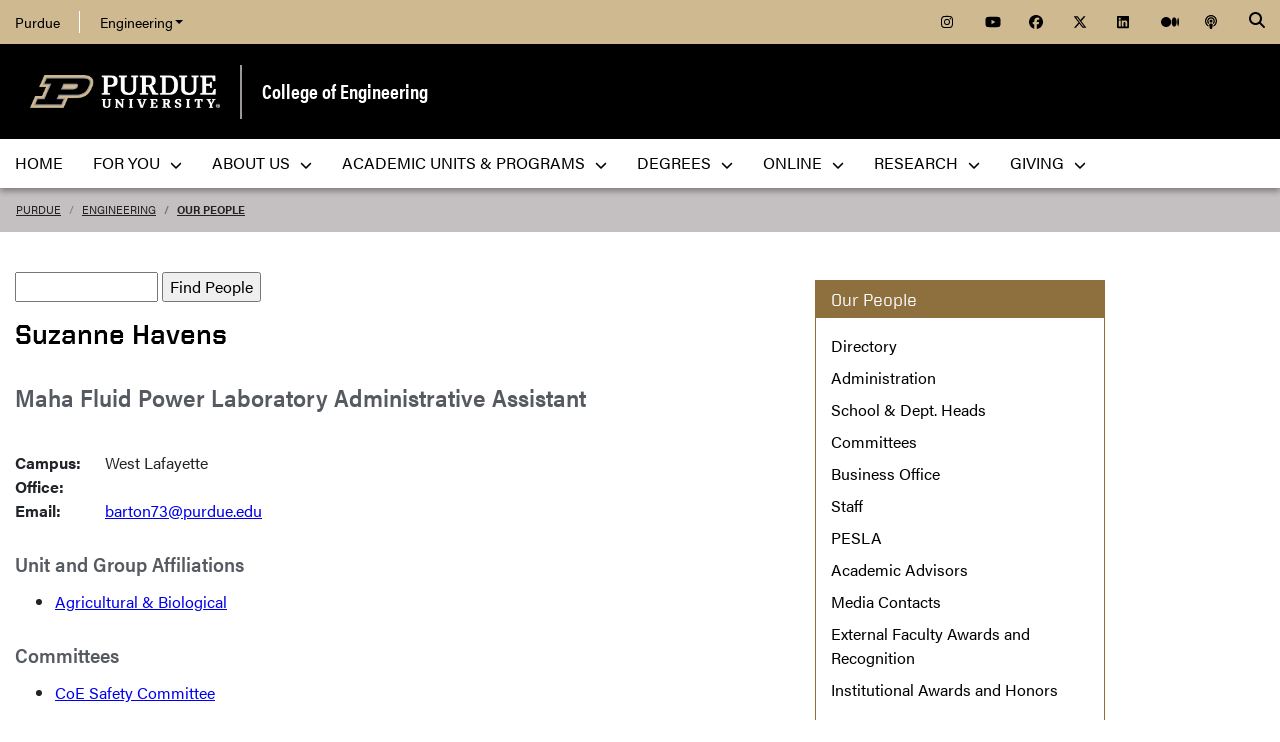

--- FILE ---
content_type: text/html; charset=utf-8
request_url: https://engineering.purdue.edu/Engr/People/ptProfile?resource_id=257477
body_size: 12263
content:


  


          
<!DOCTYPE html>
<html lang="en" class="college-site page-template">
  <head>
    
    
    <!-- Google Tag Manager --> 
    <script>(function(w,d,s,l,i){w[l]=w[l]||[];w[l].push({'gtm.start':
    new Date().getTime(),event:'gtm.js'});var f=d.getElementsByTagName(s)[0], j=d.createElement(s),dl=l!='dataLayer'?'&l='+l:'';j.async=true;j.src= 'https://www.googletagmanager.com/gtm.js?id='+i+dl;f.parentNode.insertBefore(j,f); })(window,document,'script','dataLayer','GTM-KHK4L3F');</script>
    <!-- End Google Tag Manager -->
  
    <title>Suzanne Havens - Our People - Purdue Engineering</title>
    
    <meta name="description" content="">
    <meta http-equiv="content-type" content="text/html; charset=utf-8">
    <meta http-equiv="X-UA-Compatible" content="IE=edge">
    <meta name="viewport" content="width=device-width, initial-scale=1">
    <meta name="verify-v1" content="JKVaFImaWT7i1dmxBtK2TCQIgB1qq6hCD7EzwbzCCys">  
    
    
    <meta name="debug:tagsource" content="/Engr/People/ptProfile" />
<meta name="twitter:card" content="summary_large_image" />
<meta name="twitter:site" content="@PurdueEngineers" />
<meta property="twitter:title" content="Suzanne Havens - Our People - Purdue Engineering"/>
<meta property="twitter:image" content="https://engineering.purdue.edu/Wraps/ECO/wrap8/themes/default/common/og-image-default.png"/>

<meta name="fb:app_id" content="607714557264941" />
<meta property="og:site_name" content="College of Engineering - Purdue University"/>
<meta property="og:title" content="Suzanne Havens - Our People - Purdue Engineering"/>
<meta property="og:image" content="https://engineering.purdue.edu/Wraps/ECO/wrap8/themes/default/common/og-image-default.png"/>
<meta property="og:type" content="profile"/>
<meta property="og:url" content=""/>
    
        
    <link href="https://www.purdue.edu/purdue/images/favicon.ico" rel="shortcut icon">
    <link href="https://www.purdue.edu/purdue/images/icon-iphone.png" rel="apple-touch-icon" sizes="76x76">
    <link href="https://www.purdue.edu/purdue/images/icon-ipad.png" rel="apple-touch-icon" sizes="76x76">
    <link href="https://www.purdue.edu/purdue/images/icon-iphone-retina.png" rel="apple-touch-icon" sizes="120x120">
    <link href="https://www.purdue.edu/purdue/images/icon-ipad-retina.png" rel="apple-touch-icon" sizes="152x152">
    
          <link rel="stylesheet" href="https://maxcdn.bootstrapcdn.com/bootstrap/4.0.0/css/bootstrap.css" crossorigin="anonymous">
    
    <!-- Acumin and Farnham -->
    <!-- link rel="stylesheet" href="https://use.typekit.net/ghc8hdz.css" -->
    <!-- Additional fonts -->
    <!-- link rel="stylesheet" href="https://www.purdue.edu/purdue/fonts/united-sans/united-sans.css" -->
    <link rel="stylesheet" type="text/css" href="https://www.purdue.edu/purdue/fonts/champion-all.css">
    <link href="https://fonts.googleapis.com/css?family=Archivo+Narrow:400,700|Archivo+Black&display=swap" rel="stylesheet">
    <!-- Fonts specified by Purdue as of May, 2021 -->
    <link rel="stylesheet" id="brandfonts-css" href="https://use.typekit.net/hrz3oev.css?ver=5.7" type="text/css" media="all">
    <link rel="stylesheet" id="unitedsans-css" href="https://marcom.purdue.edu/app/mu-plugins/boilerup-wp/unitedsans.css?ver=5.7" type="text/css" media="all">
    <link rel="stylesheet" id="sourceserif-css" href="https://fonts.googleapis.com/css2?family=Source+Serif+Pro%3Awght%40400%3B600%3B700&amp;display=swap&amp;ver=5.7" type="text/css" media="all">
        
    
  <link rel="stylesheet" type="text/css" href="/Wraps/ECO/wrap8/required/css_all.css" />
  <link rel="stylesheet" type="text/css" href="https://engineering.purdue.edu/Engr/local.css" />
  <link rel="stylesheet" type="text/css" href="https://engineering.purdue.edu/Engr/People/local.css" />

        
        
    <script src="https://code.jquery.com/jquery-3.3.1.js" integrity="sha256-2Kok7MbOyxpgUVvAk/HJ2jigOSYS2auK4Pfzbm7uH60=" crossorigin="anonymous"></script>
    
    <!-- To use the latest version, Purdue Engineering has paid in order to have more than 10,000 page views per month. -->
    <script src="https://kit.fontawesome.com/f660349cfc.js" crossorigin="anonymous"></script>
  
    <!-- Google Analytics -->
    <script>
    
      (function(i,s,o,g,r,a,m){i['GoogleAnalyticsObject']=r;i[r]=i[r]||function(){
      (i[r].q=i[r].q||[]).push(arguments)},i[r].l=1*new Date();a=s.createElement(o),
      m=s.getElementsByTagName(o)[0];a.async=1;a.src=g;m.parentNode.insertBefore(a,m)
      })(window,document,'script','//www.google-analytics.com/analytics.js','ga');
      
      // Record page hits to the Engineering analytics account
      ga('create', 'UA-18597052-1', 'auto');
      ga('require', 'linkid', {
        'cookieName': '_ela',
        'duration': 45,
        'levels': 5
      });
      ga('require', 'displayfeatures');
      ga('send', 'pageview');
      
      // Create a tracker to record page hits to the main Purdue analytics account
      // Commented out when we added Google Tag Manager so as to avoid duplicate pageview records.
      // ga('create', 'UA-2785081-1', 'auto', 'purdueTracker');
      // ga('purdueTracker.require', 'displayfeatures');
      // ga('purdueTracker.send', 'pageview');
      
      
      
    </script>
      
    <script>
      (function() {
        var cx = '005546694815405427626:vjkiafdey9e'; // Insert your own Custom Search engine ID here
        var gcse = document.createElement('script'); gcse.type = 'text/javascript'; gcse.async = true;
        gcse.src = 'https://cse.google.com/cse.js?cx=' + cx;
        var s = document.getElementsByTagName('script')[0]; s.parentNode.insertBefore(gcse, s);
      })();
    </script>
  
    
  
    

  </head>
  <body>
    
    
    <!-- Google Tag Manager (noscript) -->
    <noscript><iframe src="https://www.googletagmanager.com/ns.html?id=GTM-KHK4L3F" height="0" width="0" style="display:none;visibility:hidden"></iframe></noscript>
    <!-- End Google Tag Manager (noscript) -->
    
    <div id="page-container" class="container-fluid">
  
      <header class="header">
          
        <h1 class="sr-only">Suzanne Havens - Our People - Purdue Engineering</h1>
        
        <a id="nav-skipto" class="sr-only" tabindex="0" href="#main">Skip to main content</a>
      
        <div id="top-bar-container" class="header container-fluid">

  <section class="header__goldBar container">
  
    <div class="header__goldBar--inner">
    
      <button aria-haspopup="true" class="header__goldBar--moButton" aria-expanded="false" aria-label="quick links">
        <i class="fas fa-bars" aria-hidden="true"></i>&nbsp;
        Quick Links
      </button>
      
      <section class="header__goldBar--menus">
      
        <nav id="top-main-menus" class="header__goldBar__quickLinks">
          <ul id="main-nav-menu" class="nav-menu">

            <li class="engr-purdue">
              <a href="//www.purdue.edu">Purdue</a>
            </li>
            
            
<li class="engr-college dropdown">
  <a id="engineering-menu-toggle" class="navbar-toggle" data-target=".dropdown-menu" data-toggle="collapse" href="#" onclick="$('.header__goldBar--menus').css({height:'auto'});">Engineering <b class="caret"></b></a> 
  <ul class="navbar-collapse dropdown-menu collapse">
    <li class="dropdown-item"><a href="https://engineering.purdue.edu/Engr">College of Engineering</a></li><li class="dropdown-item"><a href="https://engineering.purdue.edu/Engr/InfoFor">Information For...</a></li>
<li class="dropdown-item"><b><a href="/Engr/Academics/Schools">Academic Units</a></b></li>
<li class="dropdown-item"><a href="/AAE">Aeronautics and Astronautics</a></li>
<li class="dropdown-item"><a href="/ABE">Agricultural and Biological Engineering</a></li>
<li class="dropdown-item"><a href="/BME">Biomedical Engineering</a></li>
<li class="dropdown-item"><a href="/ChE">Chemical Engineering</a></li>
<li class="dropdown-item"><a href="/CCE">Civil and Construction Engineering</a></li>
<li class="dropdown-item"><a href="https://www.cs.purdue.edu/">Computer Science</a></li>
<li class="dropdown-item"><a href="/ECE">Electrical and Computer Engineering</a></li>
<li class="dropdown-item"><a href="/ENE">Engineering Education</a></li>
<li class="dropdown-item"><a href="/IE">Industrial Engineering</a></li>
<li class="dropdown-item"><a href="/MSE">Materials Engineering</a></li>
<li class="dropdown-item"><a href="/ME">Mechanical Engineering</a></li>
<li class="dropdown-item"><a href="/NE">Nuclear Engineering</a></li>
<li class="dropdown-item"><a href="/SEE">Sustainability Engineering and Environmental Engineering</a></li>
<li class="dropdown-item no-link"><b>Programs</b></li>
<li class="dropdown-item"><a href="/Honors">College of Engineering Honors Program</a></li>
<li class="dropdown-item"><a href="https://engineering.purdue.edu/Engr/Academics/Undergraduate/first-year-engineering">First-Year Engineering Program</a></li>
<li class="dropdown-item"><a href="https://www.purdue.edu/futureengineers/">Office of Future Engineers</a></li>
<li class="dropdown-item"><a href="/EPICS">EPICS</a></li>
<li class="dropdown-item"><a href="/GEP">Global Engineering Programs and Partnerships</a></li>
<li class="dropdown-item"><a href="https://insgc.spacegrant.org/">Indiana Space Grant Consortium</a></li>
<li class="dropdown-item"><a href="https://opp.purdue.edu/">Professional Practice (Co-Op) Program</a></li>
<li class="dropdown-item"><a href="/WiE">Women in Engineering Program</a></li>
<li class="dropdown-item"><a href="/Innovation">Innovation and Leadership Studies</a></li>
<li class="dropdown-item"><a href="/VIP">Vertically Integrated Projects</a></li>
<li class="dropdown-item"><a href="/semiconductors">Semiconductors @ Purdue</a></li>
<li class="dropdown-item"><a href="/NobleReach">Innovation for Public Service Certificate Program</a></li>
<li class="dropdown-item"><a href="/Engr/Academics/Deans-Leadership-Scholars">Dean's Leadership Scholars</a></li>
<li class="dropdown-item"><a href="/Engr/Academics/Graduate/Postdocs">Engineering Postdoctoral Scholars</a></li>
<li class="dropdown-item"><a href="/MSPE">Motorsports Engineering</a></li>
  </ul>
</li>

            
            <li class="spacer">
              &nbsp;
            </li>
            
            <li class="icon social">
              <a title="Instagram"
                 href="https://www.instagram.com/purdueengineers/">
                <span class="fab fa-instagram"></span>
              </a>
            </li>
            
            <li class="icon social">
              <a title="YouTube"
                 href="https://www.youtube.com/user/PurdueEngineering">
                <span class="fab fa-youtube"></span>
              </a>
            </li>
            
            <li class="icon social">
              <a title="Facebook"
                 href="http://facebook.com/PurdueEngineering">
                <span class="fab fa-facebook"></span>
              </a>
            </li>
            
            <li class="icon social">
              <a title="Twitter"
                 href="https://twitter.com/PurdueEngineers">
                <span class="fab fa-x-twitter"></span>
              </a>
            </li>
            
            <li class="icon social">
              <a title="LinkedIn"
                 href="https://www.linkedin.com/school/purdue-engineering/">
                <span class="fab fa-linkedin"></span>
              </a>
            </li>
            
            <li class="icon social">
              <a title="Medium"
                 href="https://medium.com/purdue-engineering">
                <span class="fab fa-medium"></span>
              </a>
            </li>

            <li class="icon social">
              <a title="Podcast"
                 href="https://engineering.purdue.edu/podcast/Engenuity">
                <span class="fas fa-podcast"></span>
              </a>
            </li>
            
          </ul>
        </nav>  <!-- END #main-menus -->
        
      </section>  <!-- END .header__goldBar-menus -->
      
      <!-- Search Icon with label -->
      <button class="header__goldBar__search" aria-haspopup="true" aria-expanded="false" aria-label="Search"><i class="fas fa-search" aria-hidden="true"></i></button>
      <span class="sr-only">Search</span>
      <section id="searchDropdown" class="header__goldBar__search--dropdown">
        <div class="header__goldBar__search--container">
          <div class="form-group">
            <script>
              (function() {
                var cx = '005546694815405427626:vjkiafdey9e'; // Your Custom Search Engine ID
                var gcse = document.createElement('script');
                gcse.type = 'text/javascript';
                gcse.async = true;
                gcse.src = 'https://cse.google.com/cse.js?cx=' + cx;
                var s = document.getElementsByTagName('script')[0];
                s.parentNode.insertBefore(gcse, s);
              })();
            </script>
            <gcse:searchbox-only resultsurl="https://engineering.purdue.edu/search" newwindow="false" queryparametername="q" enablehistory="true" enableautocomplete="true" as_sitesearch="engineering.purdue.edu" enableorderby="true">
              Loading
            </gcse:searchbox-only>
          </div>
        </div>
      </section>
  
    </div>  <!-- END .header__goldBar-inner -->
    
  </section>  <!-- END .header__goldBar container -->
  
</div>  <!-- END #top-bar-container -->
        
        <!-- page_site_header -->
<div id="site-header-container" class="container-fluid">
 
  <div id="site-header" class="">
    <div class="row">
      <div class="header-content col-xs-12">
        <div id="purdue-logo">
          <a title="Purdue University homepage"
             href="http://www.purdue.edu">
            <img src="/Wraps/ECO/wrap8/themes/default/common/logo.png"
                 alt="Purdue University" />
          </a>
        </div>
        <div id="entity-title">
          <a href="https://engineering.purdue.edu/Engr">College of Engineering</a>
          
        </div>
      </div>
    </div>
  </div>  <!-- END #site-header -->
  
</div>  <!-- END #site-header-container -->
      
        <nav class="header__mainNav container">

  <button id="mainNavMo" aria-haspopup="true" aria-expanded="false">
    <i class="fas fa-bars" aria-hidden="true"></i>
    Menu
  </button>
  
  <section id="main-menus" class="header__mainNav--main">
    <ul role="menubar" aria-label="Main Navigation">
      
      
  <li role="none"
      class="nav-item custom-collapse engr-school">
    <a role="menuitem"
       href="https://engineering.purdue.edu/Engr">Home</a>
  </li>

  
    <li role="none" class="megamenu engr-for-you">
      <a role="menuitem" aria-haspopup="true" aria-expanded="false" class="dropdown-button" href="#">For You <span aria-hidden="true"><i class="fas fa-chevron-down"></i></span></a>
      
      <ul role="menu"
          class="header__mainNav--dropdownOuter sub-nav hide">
        <li role="none" style="display: block; width: 100%;"> 
          <div class="row">
            
              <div class="col-sm-6 col-md-4">
                <div class="row">
                  
                    <ul class="file-column">
                      

                      <li role="none" class="sub-nav-group">
                        <h3>
                          <a href="/Engr/InfoFor/Students/index_html">Students</a>
                        </h3>
                        <ul>
                          <li role="none">
                            <a href="https://www.purdue.edu/futureengineers/">Future Undergraduate Students</a>
                          </li>
                          <li role="none">
                            <a href="/Engr/InfoFor/ProspectiveGraduate">Future Graduate Students</a>
                          </li>
                          <li role="none">
                            <a href="https://engineering.purdue.edu/Engr/Academics/Undergraduate/current-students">Current Undergraduate Students</a>
                          </li>
                          <li role="none">
                            <a href="/Engr/InfoFor/CurrentGraduateStudents">Current Graduate Students</a>
                          </li>
                          <li role="none">
                            <a href="/Engr/Academics/InternationalStudents/">International Students</a>
                          </li>
                          <li role="none">
                            <a href="/CARES">CARES Hub</a>
                          </li>
                        </ul>
                      </li>
                    </ul>

                    
                  
                </div>
              </div>
            
            
              <div class="col-sm-6 col-md-8">
                <div class="row">
                  
                    

                    <div class="col-md-6">
                      <ul class="folder-column">
                        
                          

                          <li role="none"
    class="sub-nav-group">
                            <h3>
                              <a href="/Engr/AboutUs/Administration/AcademicAffairs">Faculty</a>
                            </h3>
                            <ul>
                              <li role="none">
                                <a href="/Engr/InfoFor/FacultyStaff">Faculty & Staff</a>
                              </li>
                              <li role="none">
                                <a href="/Engr/AboutUs/Administration/AcademicAffairs/FacultyHiring">Prospective Faculty</a>
                              </li>
                            </ul>
                          </li>
                        
                        
                          

                          <li role="none"
    class="sub-nav-group">
                            <h3>
                              <a href="/EAA">Alumni</a>
                            </h3>
                            <ul>
                              <li role="none">
                                <a href="/EAA">Engineering Alumni Association</a>
                              </li>
                              <li role="none">
                                <a href="/Engr/People/Awards/Institutional/38-38">Purdue Engineering 38 by 38</a>
                              </li>
                            </ul>
                          </li>
                        
                        
                          

                          <li role="none"
    class="sub-nav-group">
                            <h3>
                              <a href="/Engr/InfoFor/Parents">Parents</a>
                            </h3>
                            <ul>
                              <li role="none">
                                <a href="/Engr/InfoFor/Parents">Parent Plug-in</a>
                              </li>
                            </ul>
                          </li>
                        
                      </ul>
                    </div>
                  
                  
                    

                    <div class="col-md-6">
                      <ul class="folder-column">
                        
                          

                          <li role="none"
    class="sub-nav-group">
                            <h3>
                              Partners
                            </h3>
                            <ul>
                              <li role="none">
                                <a href="https://www.purdue.edu/home/research/">Research & Partnerships</a>
                              </li>
                              <li role="none">
                                <a href="/Engr/InfoFor/Media/">Media</a>
                              </li>
                            </ul>
                          </li>
                        
                        
                          

                          <li role="none"
    class="sub-nav-group">
                            <h3>
                              Postdoctoral Scholars
                            </h3>
                            <ul>
                              <li role="none">
                                <a href="/Engr/Academics/Graduate/Postdocs">Future Postdoctoral Scholars</a>
                              </li>
                            </ul>
                          </li>
                        
                      </ul>
                    </div>
                  
                </div>
              </div>
            
          </div>
        </li>
      </ul>
    </li>
  
  
    <li role="none" class="megamenu engr-about-us">
      <a role="menuitem" aria-haspopup="true" aria-expanded="false" class="dropdown-button" href="#">About Us <span aria-hidden="true"><i class="fas fa-chevron-down"></i></span></a>
      
      <ul role="menu"
          class="header__mainNav--dropdownOuter sub-nav hide">
        <li role="none" style="display: block; width: 100%;"> 
          <div class="row">
            
              <div class="col-sm-8">
                <div class="row">
                  
                    

                    <div class="col-md-6">
                      <ul class="folder-column">
                        
                          

                          <li role="none"
    class="sub-nav-group">
                            <h3>
                              <a href="/Engr/People/ptDirectory">People</a>
                            </h3>
                            <ul>
                              <li role="none">
                                <a href="/Engr/People/ptDirectory">Directory</a>
                              </li>
                              <li role="none">
                                <a href="/Engr/People/Administration">Administration</a>
                              </li>
                              <li role="none">
                                <a href="/Engr/People/ptHeads">School Dept. Heads</a>
                              </li>
                              <li role="none">
                                <a href="/Engr/People/Committees">Committees</a>
                              </li>
                              <li role="none">
                                <a href="/Engr/AboutUs/Administration/BusinessOffice">Business Office</a>
                              </li>
                              <li role="none">
                                <a href="/Engr/People/Staff">Staff</a>
                              </li>
                              <li role="none">
                                <a href="/Engr/People/PESLA">PESLA</a>
                              </li>
                              <li role="none">
                                <a href="/CARES">CARES Hub</a>
                              </li>
                              <li role="none">
                                <a href="/Engr/People/AcademicAdvisors">Academic Advisors</a><!--<a href="/Engr/People/Ambassadors">Engineering Ambassadors</a>-->
                              </li>
                              <li role="none">
                                <a href="/Engr/People/MediaContacts">Media Contacts</a><!--<a href="/Engr/People/NewFaculty">New Faculty</a>-->
                              </li>
                              <li role="none">
                                <a href="/Engr/People/Awards">External Faculty Awards and Recognition</a>
                              </li>
                              <li role="none">
                                <a href="/Engr/People/Awards/Institutional/ptIndexAwards">Institutional Awards and Honors</a>
                              </li>
                              <li role="none">
                                <a href="/Engr/Trailblazers">Trailblazers in Engineering</a>
                              </li>
                              <li role="none">
                                <a href="/38_38">Purdue Engineering 38 by 38</a>
                              </li>
                            </ul>
                          </li>
                        
                      </ul>
                    </div>
                  
                  
                    

                    <div class="col-md-6">
                      <ul class="folder-column">
                        
                          

                          <li role="none"
    class="sub-nav-group">
                            <h3>
                              <a href="/Engr/AboutUs/">About</a>
                            </h3>
                            <ul>
                              <li role="none">
                                <a href="/Engr/AboutUs/social/">Social Media</a>
                              </li>
                              <li role="none">
                                <a href="https://collections.lib.purdue.edu/timelines/engineering">History</a>
                              </li>
                              <li role="none">
                                <a href="/Engr/AboutUs/contact_us/">Contact Us</a>
                              </li>
                              <li role="none">
                                <a href="/Engr/AboutUs/VisitUs/">Visit Us</a>
                              </li>
                              <li role="none">
                                <a href="/Communications/">Communications Toolkit</a>
                              </li>
                              <li role="none">
                                <a href="/Engr/People/Community">Community</a>
                              </li>
                            </ul>
                          </li>
                        
                        
                          

                          <li role="none"
    class="sub-nav-group">
                            <h3>
                              <a href="/Engr/AboutUs/News/">News & Events</a>
                            </h3>
                            <ul>
                              <li role="none">
                                <a href="/Engr/AboutUs/News/Features">Features</a>
                              </li>
                              <li role="none">
                                <a href="/Engr/AboutUs/News/Events">Events</a>
                              </li>
                              <li role="none">
                                <a href="/150">Celebrating 150 Years of Purdue Engineering</a>
                              </li>
                              <li role="none">
                                <a href="/Engr/AboutUs/News/Events/DistinguishedLectures">Purdue Engineering Distinguished Lecture Series</a>
                              </li>
                              <li role="none">
                                <a href="/Engr/AboutUs/News/Events/COAP">Celebrating Our Associate Professors</a>
                              </li>
                              <li role="none">
                                <a href="/Engr/AboutUs/News/Events/VisionaryVoices">Visionary Voices Series</a>
                              </li>
                              <li role="none">
                                <a href="/Engr/InfoFor/Media/">Media</a>
                              </li>
                              <li role="none">
                                <a href="/EngineeringImpact">Engineering IMPACT Magazine</a>
                              </li>
                              <li role="none">
                                <a href="/Frontiers">Engineering FRONTIERS Magazine</a>
                              </li>
                            </ul>
                          </li>
                        
                      </ul>
                    </div>
                  
                </div>
              </div>
            
            
              <div class="col-sm-4">
                <div class="row">
                  
                    <ul class="file-column">
                      

                      <li role="none" class="sub-nav-group">
                        <h3>
                          <a href="/Engr/AboutUs/FactsFigures/">Facts & Figures</a>
                        </h3>
                        <ul>
                          <li role="none">
                            <a href="/Engr/AboutUs/FactsFigures/Rankings/">Rankings</a>
                          </li>
                          <li role="none">
                            <a href="/Engr/AboutUs/FactsFigures/school_facts.html/">School Facts</a>
                          </li>
                          <li role="none">
                            <a href="/Engr/AboutUs/FactsFigures/Rankings/undergraduate">Purdue Undergraduate Rankings</a>
                          </li>
                          <li role="none">
                            <a href="/Engr/AboutUs/FactsFigures/Rankings/graduate/">Purdue Graduate Rankings</a>
                          </li>
                        </ul>
                      </li>
                    </ul>

                    
                  
                  
                    <ul class="file-column">
                      

                      <li role="none" class="sub-nav-group">
                        <h3>
                          <a href="/Engr/AboutUs/Administration/AcademicAffairs/FacultyHiring">Employment</a>
                        </h3>
                        <ul>
                          <li role="none">
                            <a href="/Engr/AboutUs/Administration/AcademicAffairs/FacultyHiring">Prospective Faculty</a>
                          </li>
                          <li role="none">
                            <a href="/Engr/Academics/Graduate/Postdocs">Prospective Postdoctoral Scholars</a>
                          </li>
                        </ul>
                      </li>
                    </ul>

                    
                  
                  
                    <ul class="file-column">
                      

                      <li role="none" class="sub-nav-group">
                        <h3>
                          Facilities
                        </h3>
                        <ul>
                          <li role="none">
                            <a href="/Engr/Research/LabsFacilities">Research Labs & Facilities</a>
                          </li>
                        </ul>
                      </li>
                    </ul>

                    
                  
                  
                    <ul class="file-column">
                      

                      <li role="none" class="sub-nav-group">
                        <h3>
                          <a href="/Engr/AboutUs/MeetDean/">Meet the Dean</a>
                        </h3>
                        <ul>
                          <li role="none">
                            <a href="/Engr/AboutUs/MeetDean/Vision-2030">Vision 2030</a>
                          </li>
                          <li role="none">
                            <a href="/Engr/AboutUs/MeetDean/deans-message/">Dean's Message Archive</a>
                          </li>
                        </ul>
                      </li>
                    </ul>

                    
                  
                </div>
              </div>
            
          </div>
        </li>
      </ul>
    </li>
  
  
    <li role="none"
        class="megamenu engr-academic-units-programs">
      <a role="menuitem" aria-haspopup="true" aria-expanded="false" class="dropdown-button" href="#">Academic Units &&nbsp;Programs <span aria-hidden="true"><i class="fas fa-chevron-down"></i></span></a>
      
      <ul role="menu"
          class="header__mainNav--dropdownOuter sub-nav hide">
        <li role="none" style="display: block; width: 100%;"> 
          <div class="row">
            
              <div class="col-sm-4">
                <div class="row">
                  
                    <ul class="file-column">
                      

                      <li role="none" class="sub-nav-group">
                        <h3>
                          <a href="/Engr/Academics">Academics</a>
                        </h3>
                        <ul>
                          <li role="none">
                            <a href="/Engr/Academics/Undergraduate/">Undergraduate Education</a>
                          </li>
                          <li role="none">
                            <a href="/Engr/Academics/Graduate">Graduate Education</a>
                          </li>
                          <li role="none">
                            <a href="/online/">College of Engineering Online Education</a>
                          </li>
                          <li role="none">
                            <a href="/Engr/Academics/Professional-Masters">Professional Master’s Programs</a>
                          </li>
                          <li role="none">
                            <a href="/Engr/Academics/StudentOrganizations/">Student Organizations</a>
                          </li>
                          <li role="none">
                            <a href="/NADVP">Neil Armstrong Distinguished Visiting Professors</a>
                          </li>
                          <li role="none">
                            <a href="/Engr/AboutUs/News/Events/DistinguishedLectures">Purdue Engineering Distinguished Lecture Series</a>
                          </li>
                        </ul>
                      </li>
                    </ul>

                    
                  
                </div>
              </div>
            
            
              <div class="col-sm-8">
                <div class="row">
                  
                    

                    <div class="col-sm-6">
                      <ul class="folder-column">
                        
                          

                          <li role="none"
    class="sub-nav-group">
                            <h3>
                              <a href="/Engr/Academics/Schools">Academic Units</a>
                            </h3>
                            <ul>
                              <li role="none">
                                <a href="/AAE">Aeronautics and Astronautics</a>
                              </li>
                              <li role="none">
                                <a href="/ABE">Agricultural and Biological Engineering</a>
                              </li>
                              <li role="none">
                                <a href="/BME">Biomedical Engineering</a>
                              </li>
                              <li role="none">
                                <a href="/ChE">Chemical Engineering</a>
                              </li>
                              <li role="none">
                                <a href="/CCE">Civil and Construction Engineering</a>
                              </li>
                              <li role="none">
                                <a href="https://www.cs.purdue.edu/">Computer Science</a>
                              </li>
                              <li role="none">
                                <a href="/ECE">Electrical and Computer Engineering</a>
                              </li>
                              <li role="none">
                                <a href="/ENE">Engineering Education</a>
                              </li>
                              <li role="none">
                                <a href="/IE">Industrial Engineering</a>
                              </li>
                              <li role="none">
                                <a href="/MSE">Materials Engineering</a>
                              </li>
                              <li role="none">
                                <a href="/ME">Mechanical Engineering</a>
                              </li>
                              <li role="none">
                                <a href="/NE">Nuclear Engineering</a>
                              </li>
                              <li role="none">
                                <a href="/SEE">Sustainability Engineering and Environmental Engineering</a>
                              </li>
                            </ul>
                          </li>
                        
                      </ul>
                    </div>
                  
                  
                    

                    <div class="col-sm-6">
                      <ul class="folder-column">
                        
                          

                          <li role="none"
    class="sub-nav-group">
                            <h3>
                              Programs
                            </h3>
                            <ul>
                              <li role="none">
                                <a href="/Honors">College of Engineering Honors Program</a>
                              </li>
                              <li role="none">
                                <a href="https://engineering.purdue.edu/Engr/Academics/Undergraduate/first-year-engineering">First-Year Engineering Program</a>
                              </li>
                              <li role="none">
                                <a href="https://www.purdue.edu/futureengineers/">Office of Future Engineers</a>
                              </li>
                              <li role="none">
                                <a href="/EPICS">EPICS</a>
                              </li>
                              <li role="none">
                                <a href="/GEP">Global Engineering Programs and Partnerships</a>
                              </li>
                              <li role="none">
                                <a href="https://insgc.spacegrant.org/">Indiana Space Grant Consortium</a>
                              </li>
                              <li role="none">
                                <a href="https://opp.purdue.edu/">Professional Practice (Co-Op) Program</a>
                              </li>
                              <li role="none">
                                <a href="/WiE">Women in Engineering Program</a>
                              </li>
                              <li role="none">
                                <a href="/Innovation">Innovation and Leadership Studies</a>
                              </li>
                              <li role="none">
                                <a href="/VIP">Vertically Integrated Projects</a>
                              </li>
                              <li role="none">
                                <a href="/semiconductors">Semiconductors @ Purdue</a>
                              </li>
                              <li role="none">
                                <a href="/NobleReach">Innovation for Public Service Certificate Program</a>
                              </li>
                              <li role="none">
                                <a href="/Engr/Academics/Deans-Leadership-Scholars">Dean's Leadership Scholars</a>
                              </li>
                              <li role="none">
                                <a href="/Engr/Academics/Graduate/Postdocs">Engineering Postdoctoral Scholars</a>
                              </li>
                              <li role="none">
                                <a href="/MSPE">Motorsports Engineering</a>
                              </li>
                            </ul>
                          </li>
                        
                      </ul>
                    </div>
                  
                </div>
              </div>
            
          </div>
        </li>
      </ul>
    </li>
  
  
    <li role="none" class="megamenu engr-degrees">
      <a role="menuitem" aria-haspopup="true" aria-expanded="false" class="dropdown-button" href="#">Degrees <span aria-hidden="true"><i class="fas fa-chevron-down"></i></span></a>
      
      <ul role="menu"
          class="header__mainNav--dropdownOuter sub-nav hide">
        <li role="none" style="display: block; width: 100%;"> 
          <div class="row">
            
              <div class="col-sm-4">
                <div class="row">
                  
                    <ul class="file-column">
                      

                      <li role="none" class="sub-nav-group">
                        <h3>
                          <a href="/Engr/Academics">Undergraduate Engineering Degrees</a>
                        </h3>
                        <ul>
                          <li role="none">
                            <a href="/Engr/Academics/Undergraduate/Majors/index_html">Undergraduate Engineering Degree Maps</a>
                          </li>
                          <li role="none">
                            <a href="/ENE/Academics/FirstYear">First Year Engineering</a>
                          </li>
                          <li role="none">
                            <a href="/AAE/academics/undergraduate">Aeronautical & Astronautical Engineering</a>
                          </li>
                          <li role="none">
                            <a href="/ABE/academics/undergraduate">Agricultural & Biological Engineering</a>
                          </li>
                          <li role="none">
                            <a href="/BME/Academics/Undergraduate">Biomedical Engineering</a>
                          </li>
                          <li role="none">
                            <a href="/ChE/academics/undergraduate">Chemical Engineering</a>
                          </li>
                          <li role="none">
                            <a href="/CCE/Academics/Undergraduate">Civil & Construction Engineering</a>
                          </li>
                          <li role="none">
                            <a href="/ECE/Academics/Undergraduates">Electrical & Computer Engineering</a>
                          </li>
                          <li role="none">
                            <a href="/IE/academics/undergraduate">Industrial Engineering</a>
                          </li>
                          <li role="none">
                            <a href="/ENE/Academics/Undergrad/IDE">Interdisciplinary Engineering</a>
                          </li>
                          <li role="none">
                            <a href="/MSE/academics/undergraduate">Materials Engineering</a>
                          </li>
                          <li role="none">
                            <a href="/ME/Academics/Undergraduate">Mechanical Engineering</a>
                          </li>
                          <li role="none">
                            <a href="/ENE/Academics/Undergrad/MDE">Multidisciplinary Engineering</a>
                          </li>
                          <li role="none">
                            <a href="/NE/academics/undergraduate">Nuclear Engineering</a>
                          </li>
                          <li role="none">
                            <a href="/SEE/Academics/CurrentStudents">Sustainability Engineering & Environmental Engineering</a>
                          </li>
                        </ul>
                      </li>
                    </ul>

                    
                  
                </div>
              </div>
            
            
              <div class="col-sm-8">
                <div class="row">
                  
                    

                    <div class="col-sm-6">
                      <ul class="folder-column">
                        
                          

                          <li role="none"
    class="sub-nav-group">
                            <h3>
                              <a href="/Engr/Academics">Graduate Engineering Degrees</a>
                            </h3>
                            <ul>
                              <li role="none">
                                <a href="/AAE/academics/graduate">Aeronautics and Astronautics</a>
                              </li>
                              <li role="none">
                                <a href="/ABE/academics/graduate">Agricultural & Biological Engineering</a>
                              </li>
                              <li role="none">
                                <a href="/BME/Academics/Graduate">Biomedical Engineering</a>
                              </li>
                              <li role="none">
                                <a href="/ChE/Academics/Graduate/">Chemical Engineering</a>
                              </li>
                              <li role="none">
                                <a href="/CCE/Academics/Graduate/">Civil Engineering</a>
                              </li>
                              <li role="none">
                                <a href="/ECE/Academics/Graduates/">Electrical & Computer Engineering</a>
                              </li>
                              <li role="none">
                                <a href="/ENE/Academics/Graduate/">Engineering Education</a>
                              </li>
                              <li role="none">
                                <a href="/EngineeringManagement">Engineering Management</a>
                              </li>
                              <li role="none">
                                <a href="/IE/academics/graduate">Industrial Engineering</a>
                              </li>
                              <li role="none">
                                <a href="/MSE/Academics/Graduate/">Materials Engineering</a>
                              </li>
                              <li role="none">
                                <a href="/ME/Academics/Graduate/">Mechanical Engineering</a>
                              </li>
                              <li role="none">
                                <a href="/NE/Academics/Graduate/">Nuclear Engineering</a>
                              </li>
                              <li role="none">
                                <a href="/SEE/Academics/Graduate">Sustainability Engineering & Environmental Engineering</a>
                              </li>
                              <li role="none">
                                <a href="/Engr/InfoFor/DualDegrees">MS(E)+MBA Dual Degree</a>
                              </li>
                            </ul>
                          </li>
                        
                        
                          

                          <li role="none"
    class="sub-nav-group">
                            <h3>
                              <a href="https://engineering.purdue.edu/Engr/Academics#OEM">Online Engineering Master's Degrees</a>
                            </h3>
                            
                          </li>
                        
                      </ul>
                    </div>
                  
                  
                    

                    <div class="col-sm-6">
                      <ul class="folder-column">
                        
                          

                          <li role="none"
    class="sub-nav-group">
                            <h3>
                              <a href="/Engr/Academics">Joint Undergraduate Degree</a>
                            </h3>
                            <ul>
                              <li role="none">
                                <a href="https://krannert.purdue.edu/undergraduate/academics/integrated-business-and-engineering.php">Integrated Business and Engineering</a>
                              </li>
                            </ul>
                          </li>
                        
                        
                          

                          <li role="none"
    class="sub-nav-group">
                            <h3>
                              <a href="/Engr/Academics">Purdue Engineering Professional Master's Programs</a>
                            </h3>
                            <ul>
                              <li role="none">
                                <a href="/AAE/academics/graduate/EngineeringManagement">Aeronautics and Astronautics</a>
                              </li>
                              <li role="none">
                                <a href="/ACS/PMPs">Autonomy, IoT, and Robotics</a>
                              </li>
                              <li role="none">
                                <a href="/BME/Academics/PMP">Biomedical Engineering</a>
                              </li>
                              <li role="none">
                                <a href="/ChE/academics/graduate/masters">Chemical Engineering</a>
                              </li>
                              <li role="none">
                                <a href="/CCE/Academics/Graduate/ProfMS">Civil Engineering</a>
                              </li>
                              <li role="none">
                                <a href="/Engr/InfoFor/DualDegrees">Dual Degree MSE+MBA</a>
                              </li>
                              <li role="none">
                                <a href="/ECE/Academics/PMP">Electrical and Computer Engineering</a>
                              </li>
                              <li role="none">
                                <a href="/EngineeringManagement">Engineering Management</a>
                              </li>
                              <li role="none">
                                <a href="/SEE/Academics/ProspectiveGraduateStudents">Environmental and Ecological Engineering</a>
                              </li>
                              <li role="none">
                                <a href="/IE/academics/academics/graduate/masters/non-thesis/pmp-landing-page">Industrial Engineering</a>
                              </li>
                              <li role="none">
                                <a href="/MSE/academics/pmp-faqs">Materials Engineering</a>
                              </li>
                              <li role="none">
                                <a href="/ME/Academics/Graduate">Mechanical Engineering</a>
                              </li>
                              <li role="none">
                                <a href="/sports-engineering">Sports Engineering</a>   
                              </li>
                            </ul>
                          </li>
                        
                      </ul>
                    </div>
                  
                </div>
              </div>
            
          </div>
        </li>
      </ul>
    </li>
  
  
    <li role="none" class="megamenu engr-online">
      <a role="menuitem" aria-haspopup="true" aria-expanded="false" class="dropdown-button" href="#">Online <span aria-hidden="true"><i class="fas fa-chevron-down"></i></span></a>
      
      <ul role="menu"
          class="header__mainNav--dropdownOuter sub-nav hide">
        <li role="none" style="display: block; width: 100%;"> 
          <div class="row">
            
              <div class="col-sm-4">
                <div class="row">
                  
                    <ul class="file-column">
                      

                      <li role="none" class="sub-nav-group">
                        <h3>
                          <a href="https://engineering.purdue.edu/#">Doctoral Programs</a>
                        </h3>
                        <ul>
                          <li role="none">
                            <a href="/online/programs/doctor-of-engineering">Doctor of Engineering</a>
                          </li>
                        </ul>
                      </li>
                    </ul>

                    
                  
                  
                    <ul class="file-column">
                      

                      <li role="none" class="sub-nav-group">
                        <h3>
                          <a href="/Engr/Academics#OEM">Online Master's Degrees</a>
                        </h3>
                        <ul>
                          <li role="none">
                            <a href="/online/programs/masters-degrees/aeronautics-astronautics">Aeronautics & Astronautics Engineering (MSAA)</a>
                          </li>
                          <li role="none">
                            <a href="/online/programs/masters-degrees/autonomy">Autonomy</a>
                          </li>
                          <li role="none">
                            <a href="/BME/Academics/Graduate/Online">Biomedical Engineering (MSBME)</a>
                          </li>
                          <li role="none">
                            <a href="/CCE/Academics/Graduate/Online">Civil Engineering (MSCE)</a>
                          </li>
                          <li role="none">
                            <a href="/ECE/Academics/Online">Electrical & Computer Engineering (MSECE)</a>
                          </li>
                          <li role="none">
                            <a href="/ENE/Academics/Graduate/MSENE">Engineering Education (MSENE)</a>
                          </li>
                          <li role="none">
                            <a href="/IE/academics/graduate/degree_programs/online/index_html">Industrial Engineering (MSIE)</a>
                          </li>
                          <li role="none">
                            <a href="/online/programs/masters-degrees/interdisciplinary-engineering">Interdisciplinary Engineering (MSE/MS)</a>
                          </li>
                          <li role="none">
                            <a href="/online/programs/masters-degrees/iot">Internet of Things</a>
                          </li>
                          <li role="none">
                            <a href="/online/programs/masters-degrees/mechanical-engineering">Mechanical Engineering (MSME)</a>
                          </li>
                          <li role="none">
                            <a href="/online/programs/masters-degrees/semiconductors">Microelectronics and Semiconductors</a>
                          </li>
                          <li role="none">
                            <a href="/NE/academics/graduate/MSonline">Nuclear Engineering (MNE)</a>
                          </li>
                          <li role="none">
                            <a href="/online/programs/masters-degrees/dual-degree-mse-mba">Dual Degree MSE+MBA (MSE/MS+MBA)</a>
                          </li>
                          <li role="none">
                            <a href="/online/programs/masters-degrees/robotics">Robotics</a>
                          </li>
                          <li role="none">
                            <a href="/ECE/Academics/Graduates/MSSWE">Software Engineering</a>
                          </li>
                          <li role="none">
                            <a href="/online/programs/masters-degrees/systems-engineering">Systems Engineering</a>
                          </li>
                        </ul>
                      </li>
                    </ul>

                    
                  
                </div>
              </div>
            
            
              <div class="col-sm-8">
                <div class="row">
                  
                    

                    <div class="col-sm-6">
                      <ul class="folder-column">
                        
                          

                          <li role="none"
    class="sub-nav-group">
                            <h3>
                              <a href="https://engineering.purdue.edu/online/programs/non-credit-programs">Professional Certifications</a>
                            </h3>
                            <ul>
                              <li role="none">
                                <a href="https://www.purdue.edu/leansixsigmaonline/lean-six-sigma-green-belt-certification">Lean Six Sigma Green Belt</a>
                              </li>
                              <li role="none">
                                <a href="https://www.purdue.edu/leansixsigmaonline/lean-principles-certification">Lean Principles</a>
                              </li>
                              <li role="none">
                                <a href="https://www.purdue.edu/leansixsigmaonline/lean-six-sigma-black-belt-certification">Lean Six Sigma Black Belt</a>
                              </li>
                              <li role="none">
                                <a href="https://eventreg.purdue.edu/ec2k/courselisting.aspx?master_id=5762&master_version=1&course_area=1575&course_number=760&course_subtitle=00">Lean Six Sigma Yellow Belt</a>
                              </li>
                              <li role="none">
                                <a href="https://www.purdue.edu/leansixsigmaonline/green-belt-refresher">Lean Six Sigma Green Belt Refresher</a>
                              </li>
                              <li role="none">
                                <a href="https://www.purdue.edu/projectmanagementcertification/project-management-essentials/">Project Management Essentials</a>
                              </li>
                              <li role="none">
                                <a href="https://www.purdue.edu/projectmanagementcertification/pmp-exam-preparation/">PMP® Exam Preparation</a>
                              </li>
                              <li role="none">
                                <a href="/online/certifications/agile">Agile Project Management</a>
                              </li>
                            </ul>
                          </li>
                        
                        
                          

                          <li role="none"
    class="sub-nav-group">
                            <h3>
                              <a href="https://engineering.purdue.edu/online/programs/certificate-programs">Graduate Certifications</a>
                            </h3>
                            <ul>
                              <li role="none">
                                <a href="/online/programs/certificate-programs/applied-heat-transfer">Applied Heat Transfer</a>
                              </li>
                              <li role="none">
                                <a href="/online/programs/certificate-programs/digital-signal-processing">Digital Signal Processing</a>
                              </li>
                              <li role="none">
                                <a href="/online/programs/certificate-programs/hypersonics">Hypersonics</a>
                              </li>
                              <li role="none">
                                <a href="/online/programs/certificate-programs/microelectronics-semiconductors">Microelectronic and Semiconductors</a>
                              </li>
                              <li role="none">
                                <a href="/online/programs/certificate-programs/noise-control">Noise Control</a>
                              </li>
                              <li role="none">
                                <a href="/BME/Academics/Graduate/Degree_Certificate_Options/Certificates/Online_Certificate/regulatory-affairs-science-for-medical-devices">Regulatory Affairs and Regulatory Science of Medical Devices</a>
                              </li>
                              <li role="none">
                                <a href="/online/programs/certificate-programs/Systems">Systems</a>
                              </li>
                              <li role="none">
                                <a href="/online/programs/certificate-programs/teaching-and-learning-in-engineering"> Teaching and Learning in Engineering</a>
                              </li>
                            </ul>
                          </li>
                        
                      </ul>
                    </div>
                  
                  
                    

                    <div class="col-sm-6">
                      <ul class="folder-column">
                        
                          

                          <li role="none"
    class="sub-nav-group">
                            <h3>
                              <a href="https://engineering.purdue.edu/online/digital-badges/professional-courses">Professional Courses</a>
                            </h3>
                            <ul>
                              <li role="none">
                                <a href="https://www.barnesglobaladvisors.com/additive-manufacturing-certificate?utm_source=purdue_engonline&utm_medium=rfi">Additive Manufacturing</a>
                              </li>
                              <li role="none">
                                <a href="/online/certifications/building-water-essentials">Building Water Essentials</a>
                              </li>
                              <li role="none">
                                <a href="/online/digital-badges/design-for-security">Design for Security</a>
                              </li>
                              <li role="none">
                                <a href="/online/introduction-to-data-science">Introduction to Data Science</a>
                              </li>
                              <li role="none">
                                <a href="/online/introduction-to-iot-sensors-and-technology">Introduction to IOT Sensors and Technology</a>
                              </li>
                              <li role="none">
                                <a href="/online/digital-badges/model-based-systems-engineering-foundations">Model-Based Systems Engineering</a>
                              </li>
                              <li role="none">
                                <a href="https://engineering.purdue.edu/online/certifications/product-safety-an-introduction-for-effective-engineering-design">Product Safety: An Introduction for Effective Engineering Design</a>
                              </li>
                              <li role="none">
                                <a href="/online/programs/masters-degrees/semiconductors/semiconductor-fabrication-101">Semiconductor Fabrication</a>
                              </li>
                              <li role="none">
                                <a href="http://www.eventreg.purdue.edu/online/NuclearEngineeringSMRAR">Small Modular and Advanced Reactor (SMR/AR) Technology</a>
                              </li>
                              <li role="none">
                                <a href="/online/certifications/systems-engineering-processes-incose-certification">Systems Engineering Processes and Professional Competencies</a>
                              </li>
                            </ul>
                          </li>
                        
                      </ul>
                    </div>
                  
                </div>
              </div>
            
          </div>
        </li>
      </ul>
    </li>
  
  
    <li role="none" class="megamenu engr-research">
      <a role="menuitem" aria-haspopup="true" aria-expanded="false" class="dropdown-button" href="#">Research <span aria-hidden="true"><i class="fas fa-chevron-down"></i></span></a>
      
      <ul role="menu"
          class="header__mainNav--dropdownOuter sub-nav hide">
        <li role="none" style="display: block; width: 100%;"> 
          <div class="row">
            
              <div class="col-md-6">
                <div class="row">
                  
                    <ul class="file-column">
                      

                      <li role="none" class="sub-nav-group">
                        <h3>
                          <a href="/Engr/Research/">Research</a>
                        </h3>
                        <ul>
                          <li role="none">
                            <a href="/Engr/Research/ResearchAreas/">Research Areas</a>
                          </li>
                          <li role="none">
                            <a href="/Engr/Research/LabsFacilities/">Labs & Facilities</a>
                          </li>
                          <li role="none">
                            <a href="/Engr/Research/EURO">Engineering Undergraduate Research Office (EURO)</a>
                          </li>
                          <li role="none">
                            <a href="/Engr/Research/EURO/students/About-SURF">Summer Undergraduate Research (SURF)</a>
                          </li>
                          <li role="none">
                            <a href="/INSPIRE">INSPIRE Research Institute for Pre-College Engineering</a>
                          </li>
                          <li role="none">
                            <a href="/NADVP">Neil Armstrong Distinguished Visiting Professors</a>
                          </li>
                          <li role="none">
                            <a href="/Engr/Ewry">Ray Ewry Sports Engineering Center</a>
                          </li>
                          <li role="none">
                            <a href="/hypersonics">Hypersonics Research</a>
                          </li>
                          <li role="none">
                            <a href="/Engr/Research/SmartCrossroads">Smart Crossroads</a>
                          </li>
                          <li role="none">
                            <a href="/GridOfTomorrow">Grid of Tomorrow Consortium</a>
                          </li>
                        </ul>
                      </li>
                    </ul>

                    
                  
                </div>
              </div>
            
            
              <div class="col-md-6">
                <div class="row">
                  
                    <ul class="file-column">
                      

                      <li role="none" class="sub-nav-group">
                        <h3>
                          <p>Purdue Engineering Initiatives</p>
                        </h3>
                        <ul>
                          <li role="none">
                            <a href="/XMO">eXcellence in Manufacturing and Operations</a>
                          </li>
                          <li role="none">
                            <a href="/Initiatives/IEI">Institute for Energy Innovation</a>
                          </li>
                          <li role="none">
                            <a href="/Initiatives/defense-innovation">Defense Innovation</a>
                          </li>
                          <li role="none">
                            <a href="/podcast/Engenuity">Engenuity Boilermaker Engineering Podcast</a>
                          </li>
                          <li role="none">
                            <a href="/Initiatives/AutoSystems/PAIR">Purdue AI Racing</a>
                          </li>
                        </ul>
                      </li>
                    </ul>

                    
                  
                  
                    <ul class="file-column">
                      

                      <li role="none" class="sub-nav-group">
                        <h3>
                          <a href="/Engr/Academics/Graduate/Postdocs">Postdoctoral Scholars</a>
                        </h3>
                        <ul>
                          <li role="none">
                            <a href="/Engr/Academics/Graduate/Purdue-TechnionFellowships">Purdue-Technion Quantum Postdoctoral Fellowship</a>
                          </li>
                          <li role="none">
                            <a href="/Engr/Research/GilbrethFellowships/">Lillian Gilbreth Postdoctoral Fellowships at Purdue Engineering</a>
                          </li>
                          <li role="none">
                            <a href="/Engr/Academics/Graduate/Postdocs">Engineering Postdoctoral Scholars</a>
                          </li>
                        </ul>
                      </li>
                    </ul>

                    
                  
                </div>
              </div>
            
          </div>
        </li>
      </ul>
    </li>
  
  
    <li role="none"
        class="megamenu engr-giving not-megamenu">
      <a role="menuitem" aria-haspopup="true" aria-expanded="false" class="dropdown-button" href="#">Giving <span aria-hidden="true"><i class="fas fa-chevron-down"></i></span></a>
      
      <ul role="menu"
          class="header__mainNav--dropdownOuter sub-nav hide">
        <li role="none" style="display: block; width: 100%;"> 
          <div class="row">
            
              <div class="col-sm-12">
                <div class="row">
                  
                    <ul class="file-column">
                      

                      <li role="none" class="sub-nav-group">
                        <h3>
                          <a href="/Engr/Giving">Giving</a>
                        </h3>
                        <ul>
                          <li role="none">
                            <a href="https://giving.purdue.edu/150thincentivecoe/?appealcode=13025">Give Now</a>
                          </li>
                          <li role="none">
                            <a href="/Engr/Giving/ContactUs">Contact Us</a>
                          </li>
                        </ul>
                      </li>
                    </ul>

                    
                  
                </div>
              </div>
            
          </div>
        </li>
      </ul>
    </li>
  
  
    <li role="none" class="megamenu engr-menu-local">
      
      
      
    </li>
  

      
      
                         
    </ul>
  </section>
  
</nav>

      </header>
      
      <div id="skip-link-target"></div>
      
      <main id="main" role="main">
      
        <div class="breadcrumb row">
  
  <div id="breadcrumbs" class="col d-flex">
  
    
<nav aria-label="breadcrumbs">
  <ol class="breadcrumb  uppercase">
    <li class="breadcrumb-item"><a href="http://www.purdue.edu/">Purdue</a></li> <li class="breadcrumb-item"><a href="/Engr">Engineering</a></li> <li class="breadcrumb-item active"><a href="/Engr/People">Our People</a></strong></li>
  </ol>
</nav>
    
    
    
  </div>
  
</div>
        
                  <div id="maincontent" class="row">
        
                    
                      <div class="content col-md-9">
                  
            
                  


  
  
  
  
  
  



  
    
    
      <br />
      <form method="get" action="/Engr/People/ptSearch" style="text-align: left; margin: 0px; padding: 0px 0px 1em 0px;">
  <input type="text" name="query" size="15"
         title="Enter Name to Search">
  <input type="submit" value="Find People">
</form>
      
      
      
      <h1 class="person-name">
        Suzanne
        
        <span class="profile-last-name">Havens</span>
      </h1>
                     
      
      
      <h2 class="person-title">Maha Fluid Power Laboratory Administrative Assistant</h2> <br />
      
      <table border="0" cellpadding="0" cellspacing="0" class="person-contact-info">
        <tr valign="top">
          <th>Campus:</th>
          <td>West Lafayette</td>
        </tr>
        <tr valign="top">
          <th>Office:</th>
          <td></td>
        </tr>
        
        
        <tr>
          <th>Email:</th>
          <td>
            <a href="mailto:barton73@purdue.edu">barton73@purdue.edu</a>
          </td>
        </tr>
        
      </table>
      
      
        <h3>Unit and Group Affiliations</h3>
        <ul class="person-group-list">
          
          <li>
            <a href="/ABE/People/ptProfile?resource_id=257477">Agricultural &amp; Biological</a>
            
          </li>
          
        </ul>
      
      
      
      
      
        <h3>Committees</h3>
        <ul class="person-group-list">
          
          <li>
            <a href="Committees/ptPeopleListing?group_id=196389">CoE Safety Committee</a>
          </li>
          
        </ul>
      
      
      
      
      <div>
        
      </div>
    
    
  


  
                      
            
            

          </div>  <!-- END #maincontent.content -->

                      <div class="sidebar col-md-3">
              <nav>
                
                                  
                              
                                  
                  <ul class="sidebar-content sidebar-left">
                  
                                          <li class="mt-0">
                        <div class="heading">
                          Our People
                        </div>
                      </li>
                                        
                    <li><a href="https://engineering.purdue.edu/Engr/People/ptDirectory">Directory</a></li>
<li><a href="https://engineering.purdue.edu/Engr/People/Administration/">Administration</a></li>
<li><a href="https://engineering.purdue.edu/Engr/People/ptHeads">School &amp; Dept. Heads</a></li>
<li><a href="https://engineering.purdue.edu/Engr/People/Committees/">Committees</a></li>
<li><a href="https://engineering.purdue.edu/Engr/AboutUs/Administration/BusinessOffice">Business Office</a></li>
<li><a href="https://engineering.purdue.edu/Engr/People/Staff/index_html">Staff</a></li>
<li><a href="https://engineering.purdue.edu/Engr/People/PESLA/">PESLA</a></li>
<li><a href="https://engineering.purdue.edu/Engr/People/AcademicAdvisors/">Academic Advisors</a></li>
<li><a href="https://engineering.purdue.edu/Engr/People/MediaContacts/">Media Contacts</a></li>
<!--li><a tal:attributes="href string:${container/absolute_url}/NewFaculty/">New Faculty</a></li-->
<li><a href="https://engineering.purdue.edu/Engr/People/Awards">External Faculty Awards and Recognition</a></li>
<li><a href="https://engineering.purdue.edu/Engr/People/Awards/Institutional">Institutional Awards and Honors</a></li>
                    
                  </ul>  <!-- END .sidebar-content.sidebar-left -->
                    
                              
              </nav>
            </div>  <!-- END .sidebar -->
                    
        </div>  <!-- END .row -->

      </main>
      
      <footer>
      
        <footer id="footer-container" class="footer container-fluid">

  <div class="top clearfix">

    <div id="accordion" class="panel-group">
    
      <div class="panel-row">
      <div class="panel panel-default col">
        <div class="panel-heading">
          <h2 class="panel-title" aria-label="Discover">
            <a class="collapsed" data-parent="#accordion" data-toggle="collapse" href="#footerone">
              Discover 
              <span class="fas fa-plus right" aria-hidden="true"></span><span class="fas fa-minus right" aria-hidden="true"></span>
            </a>
          </h2>
        </div>
        <div class="panel-collapse collapse" id="footerone">
          <div class="panel-body">
            <ul>        
              <li><a href="https://engineering.purdue.edu/Engr/InfoFor/Students">Students</a></li>
              <li><a href="https://engineering.purdue.edu/online/">Online</a></li>
              <li><a href="https://engineering.purdue.edu/Engr/AboutUs/Administration/AcademicAffairs/index_html">Faculty</a></li>
              <li><a href="https://engineering.purdue.edu/Engr/InfoFor/Alums">Alumni</a></li>
              <li><a href="https://engineering.purdue.edu/Engr/InfoFor/Parents">Parents</a></li>
            </ul>
          </div>
        </div>
      </div>  <!-- END .panel-default -->
      
      <div class="panel panel-default col">
        <div class="panel-heading">
          <h2 class="panel-title">
            <a class="collapsed" data-parent="#accordion" data-toggle="collapse" href="#footertwo">
              Explore 
              <span class="fas fa-plus right" aria-hidden="true"></span><span class="fas fa-minus right" aria-hidden="true"></span>
            </a>
          </h2>
        </div>
        <div class="panel-collapse collapse" id="footertwo">
          <div class="panel-body">
            <ul>        
              <li><a href="https://www.purdue.edu/campus_map">Campus Map</a></li>         
              <li><a href="https://engineering.purdue.edu/Engr/AboutUs/FactsFigures">Facts & Figures</a></li>
              <li><a href="https://engineering.purdue.edu/Engr/Academics/Schools">Schools</a></li>
              <li><a href="https://engineering.purdue.edu/Engr/AboutUs/News">News & Events</a></li>
              <li><a href="https://engineering.purdue.edu/Engr/AboutUs/VisitUs">Visit Us</a></li>
            </ul>
          </div>
        </div>
      </div>  <!-- END .panel-default -->
      
      </div>  <!-- END .panel-row -->
      <div class="panel-row">
      
      <div class="panel panel-default col">
        <div class="panel-heading">
          <h2 class="panel-title">
            <a class="collapsed" data-parent="#accordion" data-toggle="collapse" href="#footerthree">
              Connect 
              <span class="fas fa-plus right" aria-hidden="true"></span><span class="fas fa-minus right" aria-hidden="true"></span>
            </a>
          </h2>
        </div>
        <div class="panel-collapse collapse" id="footerthree">
          <div class="panel-body">
            <ul>             
              <li><a href="https://careers.purdue.edu/">Employment</a></li>
              <li><a href="https://engineering.purdue.edu/ECN">Engineering Computer Network</a></li>
              <li><a href="https://engineering.purdue.edu/Intranet/Groups/Administration">Intranet</a></li>
              <li><a href="https://purdue.brightspace.com/">Brightspace</a></li>
              <li><a href="https://mypurdue.purdue.edu/">myPurdue</a></li>           
            </ul>
          </div>
        </div>
      </div>  <!-- END .panel-default -->
      
      <div class="panel panel-default col">
        <div class="panel-heading">
          <h2 class="panel-title">
            <a class="collapsed" data-parent="#accordion" data-toggle="collapse" href="#footerfour">
              People 
              <span class="fas fa-plus right" aria-hidden="true"></span><span class="fas fa-minus right" aria-hidden="true"></span>
            </a>
          </h2>
        </div>
        <div class="panel-collapse collapse" id="footerfour">
          <div class="panel-body">
            <ul>          
              <li><a href="https://engineering.purdue.edu/Engr/People">Engineering Directory</a></li>
              <li><a href="https://engineering.purdue.edu/Engr/AboutUs/contact_us">Contact Us</a></li>
              <li><a href="https://engineering.purdue.edu/Engr/AboutUs/social">Social Media</a></li>
              <li><a href="https://engineering.purdue.edu/Engr/InfoFor/Media">Media Contacts</a></li>
              <li><a href="https://www.purdue.edu/directory/">Purdue Directory</a></li>
            </ul>
          </div>
        </div>
      </div>  <!-- END .panel-default -->
      
      </div>  <!-- END .panel-row -->
      
    </div>  <!-- END #accordion -->
    
    <div class="panel panel-default panel-last col">
    
      <div class="panel-heading">
        <h2 class="panel-title">
          Follow
        </h2>
      </div>
      
      <div class="social">
      
        <a href="//facebook.com/PurdueEngineering" target="_blank" title="Facebook"><span class="fab fa-facebook fa-2x"></span></a> 
        
        <a href="//twitter.com/PurdueEngineers" target="_blank" title="Twitter"><span class="fab fa-x-twitter fa-2x"></span></a>
        
        <a href="//www.youtube.com/user/PurdueEngineering" target="_blank" title="YouTube"><span class="fab fa-youtube fa-2x"></span></a> 
        
        <a href="//www.instagram.com/purdueengineers" target="_blank" title="Instagram"><span class="fab fa-instagram fa-2x"></span></a> 
        
        <a href="//www.pinterest.com/lifeatpurdue" target="_blank" title="Pinterest"><span class="fab fa-pinterest fa-2x"></span></a>
                      
        <a href="//www.linkedin.com/school/purdue-engineering" target="_blank" title="LinkedIn"><span class="fab fa-linkedin-in fa-2x"></span></a> 
                      
        <a href="//medium.com/purdue-engineering" target="_blank" title="Medium"><span class="fab fa-medium fa-2x"></span></a> 
      
      </div>  <!-- END .social -->
    
      <div class="motto">
      
        <img alt=""
             src="/Wraps/ECO/wrap8/themes/default/common/CoE_V-Full-Reverse-RGB-600x536.png">
        
      </div>  <!--END .motto -->
      
    </div>  <!-- END .panel-default -->
      
  </div>  <!-- END .row -->
  
  <div class="bottom row">
  
    <div class="col">
    
      <p>Purdue University, 610 Purdue Mall, West Lafayette, IN, 47907, 765-494-4600</p>
      
      <p>
        <a href="//www.purdue.edu/purdue/disclaimer.php">&copy; 2026 Purdue University</a> | 
        <a href="//www.purdue.edu/purdue/ea_eou_statement.html">An equal access/equal opportunity university</a> | 
        <a href="//www.purdue.edu/purdue/about/integrity_statement.html">Integrity Statement</a> | 
        <a rel="noreferrer noopener" href="https://www.purdue.edu/home/free-speech/">Free Expression</a> | 
        <a href="https://collegescorecard.ed.gov/school/fields/?243780-Purdue-University-Main-Campus">DOE Degree Scorecards</a> | 
        <a href="//www.purdue.edu/securepurdue/security-programs/copyright-policies/reporting-alleged-copyright-infringement.php" target="_blank">Copyright Complaints</a> | 
        <a href="https://marcom.purdue.edu/" target="_blank">Brand Toolkit</a> | 
        <a href="//engineering.purdue.edu/ECN/">Maintained by the Engineering Computer Network</a>
      </p>
      
      <p>
        Contact the <a href="mailto:webmaster-eng@purdue.edu?subject=Accessibility%20issue">Engineering Administration Communications Office</a> for accessibility issues with this page | 
        <a href="//www.purdue.edu/disabilityresources/">Accessibility Resources</a> | 
        <a href="//www.purdue.edu/purdue/contact-us">Contact Us</a> | 
        <a title="Report a technical problem"
           href="mailto:webmaster-eng@purdue.edu?subject=Website%20problem">Email webmaster-eng@purdue.edu to report a problem</a>
      </p>
      
      <p>
        This page was last modified December 19, 2025. 
        Page rendering took 68 ms. 
        Server: zeoclient-05.
      </p>
      
    </div>
    
  </div>  <!-- END .bottom -->

</footer>  <!-- END #footer-container -->
      
      </footer>
    
    </div>  <!-- END #page-container -->
    
    <script src="https://cdnjs.cloudflare.com/ajax/libs/popper.js/1.12.9/umd/popper.min.js" integrity="sha384-ApNbgh9B+Y1QKtv3Rn7W3mgPxhU9K/ScQsAP7hUibX39j7fakFPskvXusvfa0b4Q" crossorigin="anonymous"></script>
    
          <script src="https://maxcdn.bootstrapcdn.com/bootstrap/4.1.0/js/bootstrap.js" crossorigin="anonymous"></script>
        
    <script src="/Wraps/ECO/wrap8/scripts/multi_item_bs_carousel_mod.js"></script>
  
    <script src="/Wraps/ECO/wrap8/scripts/google_custom_search.js"></script>
    
    <script src="/Wraps/ECO/wrap8/scripts/get_parameter_by_name_jquery_plugin.js"></script>
    
    <script src="/Wraps/ECO/wrap8/scripts/utmpassing.js"></script>
    
        
    <!-- Google analytics link-logging -->
    <script src="/Wraps/ECO/wrap8/scripts/google_jquery_link_tracking.js" type="text/javascript"></script>
    
    <script src="/Wraps/ECO/wrap8/scripts/purdue_main.js" type="text/javascript"></script>
    
    <!-- Twitter universal website tag code -->
    <script>
      !function(e,t,n,s,u,a){e.twq||(s=e.twq=function(){s.exe?s.exe.apply(s,arguments):s.queue.push(arguments);},s.version='1.1',s.queue=[],u=t.createElement(n),u.async=!0,u.src='//static.ads-twitter.com/uwt.js',a=t.getElementsByTagName(n)[0],a.parentNode.insertBefore(u,a))}(window,document,'script');
      // Insert Twitter Pixel ID and Standard Event data below
      twq('init','nzn6s');
      twq('track','PageView');
    </script>
    <!-- End Twitter universal website tag code -->
    
    <script type="text/javascript">
        /*<![CDATA[*/
          (function() {
            var sz = document.createElement('script'); sz.type = 'text/javascript'; sz.async = true;
            sz.src = '//us1.siteimprove.com/js/siteanalyze_66358400.js';
            var s = document.getElementsByTagName('script')[0]; s.parentNode.insertBefore(sz, s);
          })();
        /*]]>*/
    </script>
    
    
  
    
    
  </body>
</html>



  


--- FILE ---
content_type: text/css; charset=iso-8859-15
request_url: https://engineering.purdue.edu/Engr/local.css
body_size: 3229
content:
/************************* 3-27-25 Banner Delete Later *****************************/
.homepage .billboard-container-text .hideme {
  display:none;
}


/* Styles for New Proof Points */
.row.rtb-cards {
  padding: 1rem 0;
}

.row.rtb-cards .columns {
  display: flex;
  /*margin: -0.75rem;*/
}

.row.rtb-cards .columns:not(:last-child) {
  border-right: 1px solid #cfb911;
}

@media (max-width: 992px) {
  .rtb-cards .columns {
    border-right: none !important;
    padding-bottom: 30px;
  }
  .rtb-cards .columns .pu-proofpoint .column {
    border-bottom: 1px solid #cfb911;
  }
}

.pu-proofpoint {
  width: 100%;
  display: flex;
  flex-direction: row;
  justify-content: center;
  background: none;
  color: black;
  min-height: 250px;
}

.pu-proofpoint .container {
  padding: 3.0875rem 1rem 1.25rem;
  display: flex;
  flex-direction: column;
  flex: 0 1 auto;
  align-items: center;
  max-width: 318px;
  width: 100%;
  margin-left: 0;
  margin-right: 0;
  position: relative;
}

.pu-proofpoint__lead {
  font-size: 1.5rem;
  line-height: 1.3;
  font-weight: 700;
  margin-bottom: 0.3125rem !important;
  font-family: acumin-pro, "Franklin Gothic", sans-serif;
  text-align: center;
  position: absolute;
  top: 14px;
  left: 0;
  width: 100%;
}

.pu-proofpoint__highlighted {
  font-size: 3.5rem;
  line-height: 0.8;
  margin-bottom: 0 !important;
  text-align: center;
  text-transform: uppercase;
  font-family: "United Sans", Impact, "Arial Black", "sans serif";
  font-weight: 400;
  margin-top: 0.5rem;
}

.pu-proofpoint__content {
  font-weight: 700;
  font-size: 1.25rem;
  text-align: center;
  line-height: 1.5;
  white-space: pre-wrap;
  font-family: acumin-pro, "Franklin Gothic", sans-serif;
  margin-bottom: 1rem;
  padding: 0 1.5rem;
}

.pu-proofpoint__source {
  font-family: acumin-pro, "Franklin Gothic", sans-serif;
  font-weight: 400;
  font-size: 0.875rem;
  text-align: center;
  line-height: 1.4;
  font-style: italic;
  white-space: pre-wrap;
  margin-bottom: 0 !important;
  font-weight: 400 !important;
}

a.pu-proofpoint__source,
a:hover.pu-proofpoint__source,
a:link.pu-proofpoint__source,
a:visited.pu-proofpoint__source,
a:active.pu-proofpoint__source {
  color: black;
}

.pp_form {
  display: table;
  padding-bottom: 50px;
}

.pp_form_section {
  display: table-row;
  padding: 10 0px;
}

.pp_form_label {
  display: table-cell;
  padding: 5px 0px;
}

.pp_form_input {
  display: table-cell;
}

.pp_form_submit {
  margin-top: 5px;
}

/* COVID-19 CSS */
.homepage #covid {
  background: rgb(255, 255, 255);
  text-align: center;
  padding: 10px 10px 0;
  width: 100%;
}
.homepage #covid p {
  margin-top: 0;
  font-family: acumin-pro-condensed, "Franklin Gothic", sans-serif;
  font-weight: 500;
  font-style: italic;
  text-transform: uppercase;
  text-decoration: none;
  color: #000;
  font-size: 24px;
}
.homepage #covid p a {
  font-family: acumin-pro-condensed, "Franklin Gothic", sans-serif;
  font-weight: 500;
  font-style: italic;
  text-transform: uppercase;
  text-decoration: none;
  color: #000;
  cursor: pointer;
}
.homepage #covid p a:hover {
  text-decoration: underline;
}

/* Styles for Blocks */
.story-box {
  margin-top: 30px;
}
.story-box a {
  color: #000;
}
.story-box a:hover {
  text-decoration: none !important;
}
.story {
  background-color: #c4bfc0;
  display: block;
  height: 100%;
  padding: 0;
  text-decoration: none;
}
.story:hover {
  background-color: #ebd99f;
}
.story .title {
  font-size: 1.1rem;
  margin: 15px;
}
.story .intro {
  font-size: 1rem;
  margin-left: 10%;
  margin-right: 10%;
}
.story img {
  background-size: cover;
  background-position-y: 20%;
  background-position-x: 50%;
  height: auto;
  left: 0;
  position: absolute;
  top: 0;
  width: 100%;
}
.story iframe {
  height: 100%;
  left: 0;
  position: absolute;
  top: 0;
  width: 100%;
}

.feature-box {
  background-position: right;
  background-size: cover;
  border-bottom: 2px solid #000;
  border-top: 2px solid #000;
  margin-top: 30px;
}
.feature-box:after {
  background-size: cover !important;
  background-position: 0% 50% !important;
}

.ONE-SIZE {
  height: 0;
  overflow: hidden;
  padding-bottom: 56.25%;
  position: relative;
}

@media (min-width: 440px) and (max-width: 575.98px) {
  .feature-box:after {
    background-size: cover !important;
    background-position: 0% 70% !important;
  }
}

@media (min-width: 576px) {
  .feature-box:after {
    background-size: cover !important;
    background-position: 0% 50% !important;
  }
}

@media (min-width: 768px) {
  .feature-box:after {
    background-size: cover !important;
    background-position: 0% 45% !important;
  }
}

@media (min-width: 992px) {
  .feature-box:after {
    background-position: 0% 30% !important;
  }
}

@media (min-width: 1200px) {
  .feature-box:after {
    background-position: 0% 25% !important;
  }
}

/* End Styles for Blocks */

#billboard-links-container .button {
  background: rgba(0, 0, 0, 0.65);
}

.CALLOUT-intro {
  color: #000;
  font-style: italic;
  padding-top: 0;
  text-align: left;
}
.CALLOUT-title {
  font-weight: 600;
  margin: 1rem;
}
/* Updates on 08-31-2018 */
.story-content {
  margin-bottom: 60px;
}
.story-content p,
.story-content li {
  font-size: 1.25em;
}
.cc-canopy {
  position: absolute;
}
.cc-xl-push {
  margin-top: 30px;
}
.cc-xl-padding {
  margin-top: 30px;
  margin-bottom: 30px;
}
.homepage #news-container .story a {
  display: block;
  height: 100%;
  color: #333;
  background-color: #c4bfc0;
  text-decoration: none;
}

.cc-container {
  padding-bottom: 30px;
}
.cc-event-details {
  border-left: 2px solid #c28e0e;
}
.cc-month {
  color: #fff;
  background-color: #c28e0e;
  text-transform: uppercase;
  text-align: center;
  letter-spacing: 1px;
  padding: 3px 2px 2px 2px;
}
.cc-day {
  font-size: 2.5rem;
  font-weight: 600;
  text-align: center;
  letter-spacing: 1px;
}
.cc-focus-bar {
  background: #000;
  padding-top: 30px;
  padding-bottom: 30px;
  text-align: center;
}
.cc-buffer {
  background: #000;
  margin-top: -9rem;
  margin-bottom: 9rem;
  padding-top: 10px;
  padding-bottom: 10px;
  width: 100%;
}
.cc-boost {
  text-align: center;
  padding-bottom: 30px;
  padding-top: 30px;
}
.cc-boost img {
  max-height: 200px;
}
.cc-breadcrumbs {
  margin-top: -9rem;
}
.cc-bouncer {
  margin-top: 9rem;
}
@media (max-width: 767.98px) {
  .cc-bouncer,
  .cc-breadcrumbs {
    margin-top: 0;
  }
  .cc-buffer {
    margin-top: 0;
    margin-bottom: 0;
  }
}
/* ******************************** */

/* Banner updates on 08-09-2018 */
.pinnacle-container {
  position: absolute !important;
  background: rgba(0, 0, 0, 0.5);
  border: 2px solid rgba(0, 0, 0, 0.65);
  margin: 1%;
  padding: 12px;
  z-index: 1;
  -webkit-transition: background 2s, border 0.5s; /* Safari */
  transition: background 2s, border 0.5s;
  max-width: 300px;
}
.pinnacle-container:hover {
  background: rgba(0, 0, 0, 0.8);
  border: 2px solid rgba(218, 165, 32, 0.65);
}

/* Banner updates on 07-06-2018 */
#cc-pnp {
  background-color: rgba(0, 0, 0, 0.5);
  border: 2px solid rgba(0, 0, 0, 0.65);
  color: rgba(255, 255, 255, 1);
  display: none;
  padding: 2px 12px;
}
#cc-pnp:hover {
  background-color: rgba(0, 0, 0, 1);
  cursor: pointer;
}
.cc-pnp-button {
  height: 30px;
  width: 100%;
  position: absolute;
  right: 4px;
  text-align: right;
  text-shadow: 0px 1px 1px rgba(0, 0, 0, 1);
  text-decoration: none;
  top: 4px;
}

/* Banner updates on 06-01-2018 */
.billboard-container-text {
  bottom: 0px;
  margin-bottom: 100px;
  position: absolute;
  text-align: center;
  text-shadow: 0px 2px 2px rgba(0, 0, 0, 1);
  text-decoration: none;
  width: 100%;
  line-height: 1.2;
}
.billboard-container .title {
  /*  background      : rgba(255, 215, 0, 0.65);*/
  color: #fff;
  font-size: 1.5rem !important;
  padding: 0 1em 1em 1em;
}
.billboard-container .intro_head {
  color: #fff;
  font-size: 1.3rem !important;
  margin-bottom: 0px;
}
.shadow {
  z-index: 1000;
}

#billboard-links-container .button.giving {
  background-color: #c28e0e;
  border-color: #fff;
}

#billboard-links-container .button.giving:hover {
  color: #000;
  background-color: #fff;
  border-color: #c28e0e;
}

#dean-container:after {
  background-image: url("homepage/background-images/dean-arms-atrium-bg.jpg");
}

/* Added by E. Gray - Homepage Dean Block 4/19/18 */
.deanmore {
  float: right;
  color: #939393 !important;
  text-decoration: underline;
}

/* Media queries for a given screen size or LARGER */

/* Extra small devices (portrait phones, less than 576px)
 No media query since this is the default in Bootstrap */

/* Medium devices (tablets, 768px and up) */
@media (min-width: 768px) {
  #billboard-links-container {
    background: none !important;
  }
}

/* Large devices (desktops, 992px and up) */
@media (min-width: 992px) {
  #billboard-links-container {
    background: none !important;
  }
}

/* Extra large devices (large desktops, 1200px and up) */
@media (min-width: 1200px) {
  #billboard-links-container {
    background: none !important;
  }
}

/* Media queries for a given screen size or SMALLER */

/* Extra small devices (portrait phones, less than 576px) */
@media (max-width: 575.98px) {
  #billboard-container .billboard-container-text {
    margin-bottom: 0;
  }
}

/* Small devices (landscape phones, less than 768px) */
@media (max-width: 767.98px) {
  #billboard-container .billboard-container-text {
    margin-bottom: 0;
  }
}

/* Medium devices (tablets, less than 992px) */
@media (max-width: 991.98px) {
}

/* Large devices (desktops, less than 1200px) */
@media (max-width: 1199.98px) {
}

/* Extra large devices (large desktops)
 No media query since the extra-large breakpoint has no upper bound on its width */

/* Banner updates on 06-08-2018 */
.billboard-container .title.cc-xl-title {
  font-size: 3em !important;
  /*  text-transform : uppercase;*/
}
.billboard-container .intro_head.cc-xl-intro-head {
  background: rgba(0, 0, 0, 0.8);
  font-size: 2em !important;
  text-transform: uppercase;
  color: #daa520 !important;
}

/* Medium devices (tablets, less than 992px) */
@media (max-width: 991.98px) {
  .billboard-container .title.cc-xl-title {
    font-size: 2em !important;
  }
  .billboard-container .intro_head.cc-xl-intro-head {
    font-size: 1.4em !important;
  }
  .pinnacle-container {
    width: 127px;
  }
}

/* Small devices (landscape phones, less than 768px) */
@media (max-width: 767.98px) {
  .billboard-container .title.cc-xl-title {
    font-size: 1.6em !important;
  }
  .billboard-container .intro_head.cc-xl-intro-head {
    font-size: 1.2em !important;
  }
  .pinnacle-container {
    width: 127px;
  }
}

/* Smaller devices */
@media (max-width: 575.98px) {
  .pinnacle-container {
    background: rgb(255, 255, 255);
    border: 0;
    margin: auto;
    position: relative !important;
    height: auto;
    width: 100%;
  }
  .pinnacle-container img {
    content: url("https://engineering.purdue.edu/wraps/blocks/images/150-years-of-giant-leaps-horizontal.png");
  }
  .pinnacle-container:hover {
    background: rgba(0, 0, 0, 0.1);
    border: 0;
  }
}

/* LAPEL PIN */
.lapel-pin-container {
  display: flex;
  flex-flow: column nowrap;
  gap: 1rem;
}

.lapel-pin-container .button {
  color: #000000 !important;
  font-family: "United Sans Condensed", Impact, "Arial Black", "sans serif" !important;
  font-size: 20px !important;
  font-weight: 900 !important;
  letter-spacing: 1.5px;
  line-height: 1.5;
  border-radius: 4px;
  background-color: #cfb991 !important;
  box-shadow: 0 1px 2px 0 rgba(142, 111, 62, 0.3);
  display: block;
  text-transform: uppercase;
  justify-content: space-between;
  align-items: center;
  -webkit-text-decoration: none;
  text-decoration: none;
  cursor: pointer;
  border: none !important;
  padding: 8px 3em 6px 3em;
  text-align: center;
  margin: 2rem auto 0;
  max-width: 200px;
}

@media screen and (min-width: 768px) {
  .lapel-pin-container {
    flex-flow: row nowrap;
  }

  #maincontent > .content .lapel-pin-container img {
    max-width: 40%;
    height: auto;
    object-fit: contain;
  }
}

@media screen and (min-width: 992px) {
  #maincontent > .content .lapel-pin-container img {
    max-width: 25%;
  }
}

a, 
a:link,
a:visited {
  color: rgb(0, 0, 238);
}

.BUTTON-GREY {
  text-decoration: none;
}

.story-box a {
  color: black;
}

.columnContainer .column a {
  color: white;
}